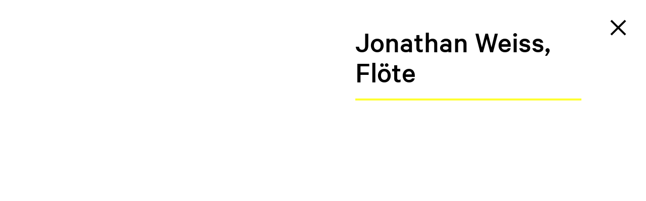

--- FILE ---
content_type: text/html; charset=utf-8
request_url: https://www.internationale-em-akademie.de/de/student/2016/jonathan-weiss
body_size: 393
content:
<!DOCTYPE html><html lang="de" id="w--html" class=""><head><meta charset="UTF-8"><title>Student / Internationale Ensemble Modern Akademie</title><link rel="icon" href="/favicon.svg" type="image/svg+xml"><link rel="apple-touch-icon" href="/favicon-180.png"><link rel="alternate" type="application/rss+xml" title="IEMA Newsfeed" href="/rss/rss.php?L=de"><meta name="viewport" content="width=device-width, initial-scale=1, user-scalable=yes, maximum-scale=4"><meta name="format-detection" content="telephone=no"><link rel="stylesheet" href="/lib/style.css?v=1.19" media="screen"><link rel="stylesheet" href="/lib/print.css?v=1.19" media="print"></head><body class="hover show-apply" lang="de"><main id="lightbox"><article class="lightbox-half lightbox-text-container" tabindex="-1"><h1 class="lightbox-title">Jonathan Weiss, Flöte</h1><div class="lightbox-underline"></div></article><a id="lightbox-close" title="Schließen" href="/de/ausbildung/masterstudiengang/2016#jahr-2016"></a></main><script src="/lib/script.js?v=1.19"></script></body></html>

--- FILE ---
content_type: text/css
request_url: https://www.internationale-em-akademie.de/lib/print.css?v=1.19
body_size: 694
content:
@font-face{font-family:'Calibre';src:url("../fonts/CalibreWeb-Medium.woff2") format("woff2"),url("../fonts/CalibreWeb-Medium.woff") format("woff");font-weight:normal;font-style:normal;font-display:swap}@font-face{font-family:'Calibre';src:url("../fonts/CalibreWeb-Semibold.woff2") format("woff2"),url("../fonts/CalibreWeb-Semibold.woff") format("woff");font-weight:bold;font-style:normal;font-display:swap}*{margin:0;padding:0;transform:none !important}body{background-color:white;color:black;font:normal 16px Calibre,sans-serif}img,.social-links,.menu,.animated-line,.experiment-button,.slider-play-text,.img-caption,#social-media-feeds-container,.header-topic,#anchor-menu,.partners-ul,.student-year-ul,.slider-nav-ul{display:none !important}a{color:black;text-decoration:none}strong{font-weight:bold}.logo-container{display:block;padding-bottom:.25em;margin-bottom:3em;border-bottom:2px solid black}.logo-container .logo{margin-right:5px}.parallaxed{margin:0 0 .25em 0 !important}.module{margin-bottom:3em}.calendar-item{margin-bottom:2em}.slider-item,.footer-div,.text-standard p{margin-bottom:1em}.module.slider.student-year-names{margin-top:-2em}.module.slider.student-year-names .slider-item,.module.slider.student-year-names .slider-caption-quote,.module.slider.student-year-names .slider-img-container{display:inline}.module.slider.student-year-names .slider-item::after{content:' / '}.module.slider.student-year-names .slider-item:last-child::after{content:''}.slider-caption-quote::before{content:'„'}.slider-caption-quote::after{content:'“'}.text-very-large,.experiment-title,.module-topic,.news-title,.calendar-title,.header-title,.text-standard-title{font:normal 32px Calibre,sans-serif}.text-large{font:normal 16px Calibre,sans-serif}.module-topic{font-size:24px;letter-spacing:10px;margin-bottom:.25em}.module-topic br{display:none;margin-right:-10px}#footer{border-top:2px solid black;padding-top:1em;font-size:12px}#footer .logo-container{display:none}

/*# sourceMappingURL=print.css.map */

--- FILE ---
content_type: application/javascript
request_url: https://www.internationale-em-akademie.de/lib/script.js?v=1.19
body_size: 5226
content:
(()=>{"use strict";class e{static analyze(){if(e.mobile=!1,navigator.userAgentData&&(navigator.userAgentData.brands.forEach((t=>{"Chromium"===t.brand&&(e.engine="blink",e.version=parseInt(t.version))})),e.engine))switch(e.mobile=navigator.userAgentData.mobile,navigator.userAgentData.platform.toLowerCase()){case"windows":e.os="windows";break;case"macintel":case"macos":e.os=e.mobile?"ios":"osx";break;case"android":e.os="android";break;case"linux":e.os="linux"}if(!e.engine)switch(navigator.vendor&&navigator.vendor.match(/google/i)?(e.engine="blink",e.version=parseInt(navigator.userAgent.replace(/.*chrome\/([1-9]\d*)\..*$/i,"$1"))):navigator.vendor&&navigator.vendor.match(/apple/i)?(e.engine="webkit",e.version=parseFloat(navigator.userAgent.replace(/.*version\/([1-9]\d*(\.[1-9])?).*$/i,"$1"))):navigator.userAgent.match(/firefox\//i)?(e.engine="gecko",e.version=parseInt(navigator.userAgent.replace(/.*firefox\/([1-9]\d*)\..*$/i,"$1"))):navigator.userAgent.match(/edge\//i)?(e.engine="edgehtml",e.version=parseInt(navigator.userAgent.replace(/.*edge\/([1-9]\d*)\..*$/i,"$1"))):navigator.userAgent.match(/trident\//i)&&(e.engine="trident",e.version=parseInt(navigator.userAgent.replace(/.*trident\/([1-9]\d*)\..*$/i,"$1"))+4),e.touchscreen="ontouchstart"in window||navigator.maxTouchPoints>0,navigator.platform.toLowerCase()){case"win32":e.os="windows";break;case"macintel":navigator.maxTouchPoints>1?(e.os="ios",e.mobile=!0):e.os="osx";break;case"ipad":case"iphone":e.os="ios",e.mobile=!0;break;default:navigator.userAgent.match(/android/i)?(e.os="android",e.mobile=!0):navigator.platform.match(/linux/i)&&(e.os="linux")}}}class t{static analyze(){t.dpi=window.devicePixelRatio?window.devicePixelRatio:1,t.dpi>3&&(t.dpi=3),t.x=!0===e.mobile?window.innerWidth:document.body.clientWidth,t.y=window.innerHeight,t.ar=t.x/t.y,window.matchMedia("(max-width: 720px)").matches?t.device="smartphone":window.matchMedia("(max-width: 950px)").matches?t.device="tablet":t.device="desktop",t.orientation=window.matchMedia("(orientation:portrait)").matches?"portrait":"landscape"}}class s{constructor(s,i){this.parentEl=s.closest(".module,.lightbox-gallery-container"),this.moveEl=s,this.moveEl.dataset.sliderNo=i.toString(),this.slides=this.moveEl.querySelectorAll(".slider-item"),this.slideCount=this.slides.length,this.activeSlide=this.slides[0],this.activeSlide.classList.add("active"),this.activeSlideNo=1,this.sliderNav="",this.autoscroll=!1,this.autoscrollDirection="next",this.autoscrollDelay=5e3,this.moving=!1,this.moveEl.classList.add("processed"),this.moveEl.style.transform="translateX(0)",this.moveEl.offsetHeight,this.slideCount>1&&(this.moveEl.querySelector(".slider-item:last-child").getBoundingClientRect().left+this.moveEl.querySelector(".slider-item:last-child").getBoundingClientRect().width>t.x&&this.moveEl.classList.add("autoscroll-slider"),this.addNavigation(),e.touchscreen&&this.addTouchEvents())}addNavigation(){let e=1;this.sliderNav=document.createElement("ul"),this.sliderNav.classList.add("slider-nav-ul"),this.sliderNav.addEventListener("click",(e=>{const t=e.target;"li"!==t.tagName.toLowerCase()||t.classList.contains("active")||this.move(e,t)})),this.slides.forEach((t=>{t.dataset.no=e.toString(),t.classList.add("processed"),t.offsetHeight;const s=document.createElement("li"),i="0"+e.toString();s.textContent=i.substring(i.length-2),s.dataset.no=e.toString(),1===e&&s.classList.add("active"),this.sliderNav.appendChild(s),e++})),this.moveEl.addEventListener("click",(e=>{let t=e.target;t.closest(".slider-item")&&(t=t.closest(".slider-item")),t.classList.contains("slider-item")&&!t.classList.contains("active")&&this.move(e,t)})),this.parentEl.appendChild(this.sliderNav)}addTouchEvents(){let e,t;this.parentEl.addEventListener("pointerdown",(s=>{!s.pointerType||"touch"!==s.pointerType&&"pen"!==s.pointerType||(e=s.pageX,t=e)})),this.parentEl.addEventListener("pointermove",(e=>{!e.pointerType||"touch"!==e.pointerType&&"pen"!==e.pointerType||(t=e.pageX)})),this.parentEl.addEventListener("pointerup",(s=>{!s.pointerType||"touch"!==s.pointerType&&"pen"!==s.pointerType||(e-t<-75&&this.activeSlideNo>1?(this.move("","","prev"),this.autoscroll=!1):e-t>75&&this.activeSlideNo<this.slideCount&&(this.move("","","next"),this.autoscroll=!1))}))}move(e,s,i){if(!1===this.moving){this.moving=!0;let e=0,o=0,a=0;const n=window.getComputedStyle(this.activeSlide);if(this.moveEl.classList.contains("slider-img-gallery")?o=parseInt(n.getPropertyValue("padding-left")):this.moveEl.classList.contains("slider-img-landscape")?parseInt(n.getPropertyValue("margin-right"))>0?(o=parseInt(n.getPropertyValue("margin-right")),a=2*o-70):o=parseInt(n.getPropertyValue("margin-left")):this.moveEl.classList.contains("slider-img-menu")&&(o=parseInt(n.getPropertyValue("padding-left"))),"prev"===i&&this.activeSlideNo>1)this.activeSlideNo-=1;else if("next"===i&&this.activeSlideNo<this.slideCount)this.activeSlideNo+=1;else{if(s.classList.contains("slider-item")&&s.getBoundingClientRect().left>0&&s.getBoundingClientRect().left+s.getBoundingClientRect().width<t.x)return this.moving=!1,!1;this.autoscroll=!1,this.activeSlideNo=parseInt(s.dataset.no)}1===this.activeSlideNo&&(a=0),e="smartphone"===t.device||"tablet"===t.device&&"portrait"===t.orientation?(this.activeSlideNo-1)*this.activeSlide.getBoundingClientRect().width*-1:(this.activeSlideNo-1)*(this.activeSlide.getBoundingClientRect().width-parseInt(n.getPropertyValue("padding-left"))+o)*-1+a,this.sliderNav.querySelector("li.active").classList.remove("active"),this.sliderNav.querySelector('li[data-no="'+this.activeSlideNo+'"]').classList.add("active"),this.activeSlide.classList.remove("active"),this.activeSlide=this.moveEl.querySelector('.slider-item[data-no="'+this.activeSlideNo+'"]'),this.activeSlide.classList.add("active"),this.moveEl.style.transform="translateX("+e.toString()+"px)",setTimeout((()=>{this.moving=!1}),750)}}autoscrollNow(){!0===this.autoscroll&&(1===this.activeSlideNo?this.autoscrollDirection="next":this.activeSlideNo===this.slideCount&&(this.autoscrollDirection="prev"),this.move("","",this.autoscrollDirection),setTimeout((()=>{this.autoscrollNow()}),this.autoscrollDelay))}static stop_autoscroll(e){const t=e.closest(".autoscroll-slider");if(t){const e=parseInt(t.dataset.sliderNo);a.sliders[e].autoscroll=!1}}}class i{static push_url(e,t,s){if(!s&&history.state&&i.replace_url(!0),history.pushState({v:e,scrollY:0},t,e),"on"===document.body.dataset.ise){const e=document.body.querySelector(".ise.ise--exit");e&&(e.href=e.href.replace(/url=.*/,"url="+document.location.pathname))}}static replace_url(e){const t={scrollY:0};t.v=document.documentURI&&"undefined"!==document.documentURI?document.documentURI:document.location.pathname,!0===e&&(t.scrollY=window.scrollY),history.replaceState(t,"",t.v)}static replace_url(e){const t={scrollY:0};t.v=document.documentURI&&"undefined"!==document.documentURI?document.documentURI:document.location.pathname,!0===e&&(t.scrollY=window.scrollY),history.replaceState(t,"",t.v)}static add_event(){window.addEventListener("popstate",(e=>{e.state&&e.state.v&&(document.location=e.state.v)}))}}class o{constructor(e,t,i){let o=document.documentElement.getBoundingClientRect().width;document.documentElement.classList.add("no-overflow"),o=document.documentElement.getBoundingClientRect().width-o,document.documentElement.style.paddingRight=o.toString()+"px",this.lastPage=t,this.lastTitle=i,this.frame=document.createElement("div"),this.frame.classList.add("lightbox"),this.frame.classList.add("interactive"),this.frame.innerHTML=e,this.frame.style.transform="scale(.1)",this.frame.style.opacity="0",document.body.appendChild(this.frame);const n=this.frame.querySelector(".slider-move");n&&(a.sliders[99]=new s(n,99),a.sliders[99].moveEl.classList.add("autoscrolling"),a.sliders[99].autoscroll=!0,setTimeout((()=>{a.sliders[99].autoscrollNow()}),3e3)),this.frame.offsetHeight;const l=document.getElementById("lightbox-close");l.href=t,l.addEventListener("click",(e=>{e.preventDefault(),this.close()})),this.show()}show(){o.set_tabIndex("-1"),this.frame.style.transform="scale(1)",this.frame.style.opacity="1"}close(){o.set_tabIndex(""),this.frame.style.transform="scale(.1)",this.frame.style.opacity="0",i.push_url(this.lastPage,this.lastTitle,0),document.documentElement.classList.remove("no-overflow"),setTimeout((()=>{this.frame.remove()}),500)}static set_tabIndex(e){document.getElementById("header").querySelectorAll("a,button").forEach((t=>{t.setAttribute("tabindex",e)})),document.getElementById("main").querySelectorAll("a,button").forEach((t=>{t.setAttribute("tabindex",e)})),document.getElementById("footer").querySelectorAll("a,button").forEach((t=>{t.setAttribute("tabindex",e)}))}}class a{static init(){a.base="/",a.lang="de",a.parallaxFactor=15,a.resizeTimer=0,a.scrollTimer=0,a.ise="on"===document.body.dataset.ise,a.transitionTimer=400,a.sliders={},a.header=document.getElementById("header"),a.menuButton=document.getElementById("menu-button"),a.chronicles=document.body.querySelectorAll(".text-chronicle p"),a.anchorMenu=document.getElementById("anchor-menu")}static add_clickEvent(){document.body.addEventListener("click",(e=>{let n=e.target;if(n.classList.contains("ise")||n.closest(".ise"))return!1;if(n.closest(".w__js-button")&&(n=n.closest(".w__js-button")),n.classList.contains("w__js-button")&&n.dataset.f)switch(e.preventDefault(),n.dataset.f){case"lightbox":const e=n.querySelector(".slider-img");e.getBoundingClientRect().left>0&&e.getBoundingClientRect().left+e.getBoundingClientRect().width<t.x&&(s.stop_autoscroll(n),a.load({f:"lightbox",action:n.dataset.action,url:n.href}).then((e=>{const t=document.documentURI&&"undefined"!==document.documentURI?document.documentURI:document.location.pathname,s=document.title;i.push_url(n.href,e.pageTitle,0),new o(e.html,t,s)})).catch((e=>{document.documentElement.classList.remove("waiting"),console.error(e)})));break;case"load-href":case"load-href-ext":case"load-video":const l=n.querySelector(".slider-img");if(l.getBoundingClientRect().left>0&&l.getBoundingClientRect().left+l.getBoundingClientRect().width<t.x)switch(n.dataset.f){case"load-href":document.location=n.href;break;case"load-href-ext":window.open(n.href,"_blank");break;case"load-video":s.stop_autoscroll(n),a.play_video(n)}break;case"load-news":document.location=n.querySelector(".news-link").href;break;case"toggle-menu":const r=document.getElementById("header"),c=document.getElementById("menu-button");r&&c&&(r.classList.toggle("slim"),r.classList.contains("slim")?(c.classList.remove("open"),a.toggle_tabIndex("-1")):(c.classList.add("open"),a.toggle_tabIndex("")));break;case"toggle-search":const d=document.getElementById("form-search");d&&(d.classList.contains("none")?(d.classList.remove("none"),d.querySelector(".input-search").focus()):d.classList.add("none"));break;case"toggle-student-year":const m=n.href.split("#")[1];document.body.querySelectorAll(".student-year-names.active,.link-on-bg.only-on-hover.active").forEach((e=>{e.classList.remove("active")})),document.getElementById(m)&&(n.closest(".link-on-bg").classList.add("active"),document.getElementById(m).closest(".student-year-names").classList.add("active"));break;case"video":a.build_videoIFrame(n);break;default:console.log("Missing case: "+n.dataset.f)}}))}static add_mouseMoveEvent(){document.body.addEventListener("mousemove",(e=>{const s=e.target.closest(".animated-back");if(s){const i=Math.round((e.pageX-t.x/2)/25),o=Math.round((e.pageY-s.getBoundingClientRect().top-window.scrollY)/25);s.querySelectorAll(".animated-el:not(.reverse)").forEach((e=>{e.style.transform="translate("+i.toString()+"px,"+o.toString()+"px)"})),s.querySelectorAll(".animated-el.reverse").forEach((e=>{e.style.transform="translate("+-1*i+"px,"+-1*o+"px)"}))}}),!0)}static build_videoIFrame(e){const t=document.createElement("iframe");t.src=a.get_iFrameSrc(e),t.classList.add("video-iframe"),t.frameborder=0,t.allowfullscreen=1,t.setAttribute("allow","autoplay; fullscreen"),t.style.width="100%",t.style.height=(9*e.getBoundingClientRect().width/16).toString()+"px",e.innerHTML="",e.classList.remove("video-click-to-play"),e.appendChild(t)}static get_iFrameSrc(e){let t=e.href;switch(e.dataset.videoType){case"youtube":t="https://www.youtube-nocookie.com/embed/"+e.dataset.videoCode+"?showinfo=0&controls=1&fs=1&rel=0&hl="+a.lang+"&autoplay=1&modestbranding=1&showsearch=0";break;case"vimeo":t="https://player.vimeo.com/video/"+e.dataset.videoCode+"?autoplay=1&badge=0&byline=0&portrait=0&title=0&dnt=1";break;default:alert("Unknown video type")}return t}static load(e){if(e.url&&!document.body.classList.contains("waiting"))return document.body.classList.add("waiting"),e.time=(new Date).getTime(),new Promise((function(t,s){const i=new XMLHttpRequest;i.timeout=1e4,i.onreadystatechange=function(){4===i.readyState&&(document.body.classList.remove("waiting"),200===i.status&&i.response?!0===i.response.status?t(i.response):s(i.response):s("Empty response. Status: "+i.status))},i.ontimeout=function(){document.body.classList.remove("waiting"),s("Request timed out. Network problems?")},i.open("POST",a.base+"index.php"),i.setRequestHeader("Content-Type","application/x-www-form-urlencoded; charset=utf-8"),i.setRequestHeader("Accept","application/json"),i.responseType="json",i.send("json="+encodeURIComponent(JSON.stringify(e)))}))}static play_video(t){const s=t.querySelector(".slider-video");if(!s.classList.contains("playing")){document.body.classList.add("waiting");const i=document.body.querySelectorAll(".playing");for(let e=0;e<i.length;e++){const t=i[e].querySelector("video");t.pause(),t.style.opacity="0",setTimeout((()=>{i[e].classList.remove("playing"),t.remove()}),350)}s.classList.add("playing");const o=document.createElement("video");o.classList.add("portrait-video"),o.src=t.href,o.style.opacity="0",o.controls=!0,s.appendChild(o),o.addEventListener("canplay",(()=>{document.body.classList.remove("waiting"),o.style.opacity="1",o.play().then()})),o.addEventListener("ended",(()=>{o.style.opacity="0",setTimeout((()=>{s.classList.remove("playing"),o.remove()}),350)})),!0===e.mobile&&o.play().then()}}static process_resize(){t.analyze()}static process_scroll(){const s=window.scrollY,i=document.body.querySelectorAll(".autoscroll-slider");let o,n,l;if(a.header&&("smartphone"===t.device?(a.header.classList.add("slim"),a.menuButton.classList.remove("open")):s>65&&!a.header.classList.contains("slim")?a.header.classList.add("slim"):s<=65&&a.header.classList.contains("slim")&&a.header.classList.remove("slim")),a.header.classList.contains("slim")?a.toggle_tabIndex("-1"):a.toggle_tabIndex(""),a.chronicles.forEach((e=>{o=e.getBoundingClientRect().top+s,n=e.getBoundingClientRect().height,o>=s&&o+n/2<=t.y+s?e.classList.remove("faded"):e.classList.add("faded")})),!1===e.mobile&&"smartphone"!==t.device&&a.anchorMenu&&(Math.floor(a.anchorMenu.getBoundingClientRect().top+window.scrollY)>parseInt(a.anchorMenu.dataset.posY)?a.anchorMenu.classList.add("out"):a.anchorMenu.classList.remove("out")),!document.body.classList.contains("body-yellow-bg")){const e=document.body.querySelectorAll(".yellow-bg-div");let t=!1;e.forEach((e=>{o=e.getBoundingClientRect().top,n=e.getBoundingClientRect().height+o,!t&&(o>-200&&o<200||n>-200&&n<200)&&(!document.body.classList.contains("switch-menu-color")&&(o<56&&o>-200||n>55&&n<200)?(document.body.classList.add("switch-menu-color"),t=!0):document.body.classList.contains("switch-menu-color")&&(o>55&&o<200||n<56&&n>-200)&&(document.body.classList.remove("switch-menu-color"),t=!0))}))}i.forEach((e=>{o=e.getBoundingClientRect().top+s,n=e.getBoundingClientRect().height,o+n>=s&&o<=s+t.y?e.classList.contains("autoscrolling")||(e.classList.add("autoscrolling"),l=parseInt(e.dataset.sliderNo),!1===a.sliders[l].autoscroll&&(a.sliders[l].autoscroll=!0,void 0!==a.sliders[l].timeout&&clearTimeout(a.sliders[l].timeout),a.sliders[l].timeout=setTimeout((()=>{a.sliders[l].autoscrollNow()}),3e3))):e.classList.contains("autoscrolling")&&(l=parseInt(e.dataset.sliderNo),void 0!==a.sliders[l].timeout&&clearTimeout(a.sliders[l].timeout),e.classList.remove("autoscrolling"),a.sliders[l].autoscroll=!1)}))}static toggle_tabIndex(e){document.getElementById("nav").querySelectorAll("a:not(.logo-container),.w__button").forEach((t=>{t.setAttribute("tabindex",e)}))}}window.addEventListener("DOMContentLoaded",(function(){a.init(),e.analyze(),t.analyze(),a.lang=document.documentElement.lang,!0===e.mobile?document.body.classList.remove("hover"):a.add_mouseMoveEvent(),document.body.querySelectorAll(".w__video--placeholder").forEach((e=>{e.closest("p").classList.add("video-p")})),a.chronicles.forEach((e=>{e.classList.add("faded")}));const o=document.body.querySelector(".experiment-button");o&&!0===e.mobile&&(o.textContent="de"===a.lang?"Bitte nutzen Sie einen Computer für ein optimales Erlebnis":"Please use a computer for an optimal experience",o.removeAttribute("href"));const n=document.body.querySelectorAll(".slider-move");for(let e=0;e<n.length;e++)a.sliders[e]=new s(n[e],e);a.add_clickEvent(),i.add_event(),i.replace_url(0)})),window.addEventListener("load",(function(){const s=document.getElementById("anchor-menu");s&&!1===e.mobile&&"smartphone"!==t.device&&(s.dataset.posY=Math.floor(s.getBoundingClientRect().top+window.scrollY).toString(),s.classList.add("sticky"),s.querySelector(".anchor-menu").addEventListener("mouseenter",(()=>{s.classList.remove("out")}))),a.process_scroll()})),window.addEventListener("resize",(()=>{cancelAnimationFrame(a.resizeTimer),a.resizeTimer=requestAnimationFrame(a.process_resize)})),window.addEventListener("scroll",(()=>{cancelAnimationFrame(a.scrollTimer),a.scrollTimer=requestAnimationFrame(a.process_scroll)}))})();
//# sourceMappingURL=script.js.map